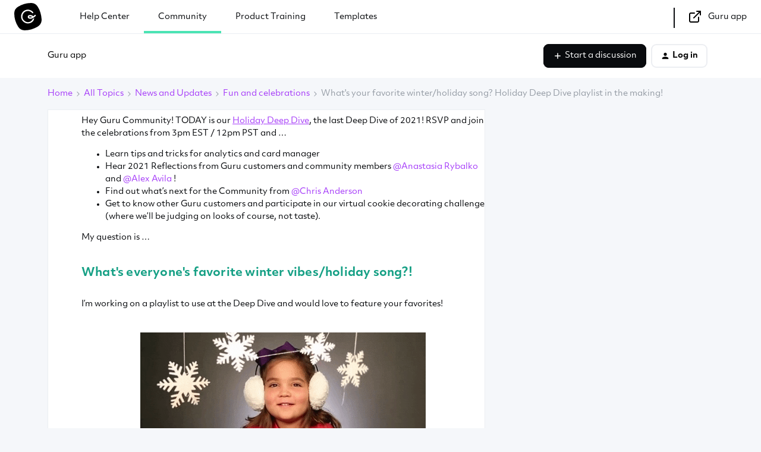

--- FILE ---
content_type: image/svg+xml
request_url: https://assets-global.website-files.com/5d8d029013ffd80bbb91320d/5ef1f340d1a59cdf49926d8e_Guru%20logo.svg
body_size: 488
content:
<svg xmlns="http://www.w3.org/2000/svg" viewBox="0 0 162.31 162.01"><defs><style>.cls-1{fill:#fff;}</style></defs><g id="Layer_2" data-name="Layer 2"><g id="Layer_1-2" data-name="Layer 1"><path d="M162.28,96.29c.57,20.21-8.19,35.32-25.42,45C113,154.76,87.31,162.83,59.56,162c-15.64-.5-28.15-8-36.35-21.09C7.51,115.82-.94,88.36.08,58.64.62,43,8.69,30.76,21.86,22.7,46.67,7.52,73.69-.9,103,.08c15.87.53,28.12,8.75,36.46,22.05C153.65,44.77,160.28,69.86,162.28,96.29Z"/><path class="cls-1" d="M92.34,111.57a31.72,31.72,0,0,1-18.88,1.08c-14.71-4-25.39-17.48-25.39-32.16a32.54,32.54,0,0,1,9.68-23.73,33,33,0,0,1,22.66-9.57h.31c15.52.17,25.36,11.89,25.44,12a3.86,3.86,0,0,0,6-4.87c-.49-.6-12.13-14.64-31.35-14.85a40.58,40.58,0,0,0-40.46,41c0,18.11,13.08,34.78,31.11,39.62a36.5,36.5,0,0,0,9.5,1.22,41,41,0,0,0,14-2.51c11.88-4.34,23.47-15.76,23.05-29a79,79,0,0,1-8.47,5.32C107.25,102.44,100,108.78,92.34,111.57Z"/><path class="cls-1" d="M121.5,71.35a61.28,61.28,0,0,1-8.35,7.21c-5.16-5-13.38-7.42-19.33-7.42-4.86,0-8.59,1.28-11.07,3.79a10.21,10.21,0,0,0-2.91,7.49c.08,5.25,3.85,10.93,14.16,11.16,5.75.14,11.37-1.72,16.29-4.24a54,54,0,0,0,7-4.27,67.35,67.35,0,0,0,9.87-8.47,3.86,3.86,0,0,0-5.67-5.25ZM94.17,85.86c-3-.07-6.56-.74-6.61-3.56a2.55,2.55,0,0,1,.69-2c.55-.56,2-1.49,5.57-1.49a23.07,23.07,0,0,1,12.33,4A26.05,26.05,0,0,1,94.17,85.86Z"/></g></g></svg>